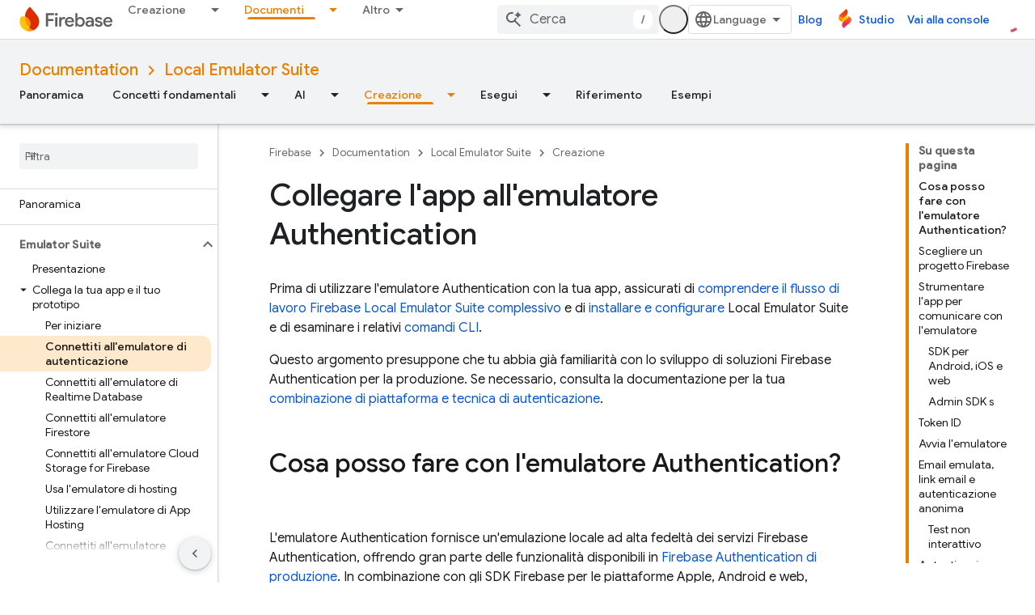

--- FILE ---
content_type: text/html; charset=utf-8
request_url: https://firebase.google.cn/_d/alternate-gtm?hl=it&referrer=
body_size: -22
content:
<!DOCTYPE html>
<html>
  <head>
    
    <script nonce="X66Wux2dG453dPb/JDOmW0BvL2fZS8">
    (function(w,d,s,l,i){w[l]=w[l]||[];w[l].push({'gtm.start':
    new Date().getTime(),event:'gtm.js'});var f=d.getElementsByTagName(s)[0],
    j=d.createElement(s),dl=l!='dataLayer'?'&l='+l:'';j.async=true;j.src=
    'https://www.googletagmanager.com/gtm.js?id='+i+dl;f.parentNode.insertBefore(j,f);
    })(window,document,'script','dataLayer','GTM-KFPLMHC');</script>
  </head>
  <body>
    <script nonce="X66Wux2dG453dPb/JDOmW0BvL2fZS8">
      window.addEventListener('message', function(event) {
        
        if (event.origin != 'https://firebase.google.com'
            && event.origin != 'https://firebase.google.cn') {
          return;
        };
        window['dataLayer'].push(event.data);
      });
    </script>
  </body>
</html>

--- FILE ---
content_type: text/html; charset=UTF-8
request_url: https://feedback-pa.clients6.google.com/static/proxy.html?usegapi=1&jsh=m%3B%2F_%2Fscs%2Fabc-static%2F_%2Fjs%2Fk%3Dgapi.lb.en.2kN9-TZiXrM.O%2Fd%3D1%2Frs%3DAHpOoo_B4hu0FeWRuWHfxnZ3V0WubwN7Qw%2Fm%3D__features__
body_size: 77
content:
<!DOCTYPE html>
<html>
<head>
<title></title>
<meta http-equiv="X-UA-Compatible" content="IE=edge" />
<script type="text/javascript" nonce="1VarJRSQjSI-_tFbk7iOog">
  window['startup'] = function() {
    googleapis.server.init();
  };
</script>
<script type="text/javascript"
  src="https://apis.google.com/js/googleapis.proxy.js?onload=startup" async
  defer nonce="1VarJRSQjSI-_tFbk7iOog"></script>
</head>
<body>
</body>
</html>


--- FILE ---
content_type: text/javascript
request_url: https://www.gstatic.cn/devrel-devsite/prod/v5f5028bd8220352863507a1bacc6e2ea79a725fdb2dd736f205c6da16a3d00d1/firebase/js/devsite_devsite_view_release_notes_module__it.js
body_size: -853
content:
(function(_ds){var window=this;var Y8=class extends _ds.dC{constructor(){super(["devsite-dialog","devsite-dropdown-list","devsite-view-release-notes-dialog"]);this.Nr=!1;this.releaseNotes=new Map;this.dialog=null;this.path="";this.label="Note di rilascio";this.disableAutoOpen=!1}Na(){return this}async connectedCallback(){super.connectedCallback();try{this.path||(this.path=await _ds.Rw(_ds.C().href)),this.releaseNotes=await _ds.pz(this.path)}catch(a){}this.releaseNotes.size===0?this.remove():(this.Nr=!0,this.disableAutoOpen||location.hash!==
"#release__notes"||this.o())}disconnectedCallback(){super.disconnectedCallback();let a;(a=this.dialog)==null||a.remove();this.dialog=null}o(a){a&&(a.preventDefault(),a.stopPropagation());let b;(b=this.dialog)==null||b.remove();this.dialog=document.createElement("devsite-dialog");this.dialog.classList.add("devsite-view-release-notes-dialog-container");_ds.FA((0,_ds.M)`
      <devsite-view-release-notes-dialog
        .releaseNotes=${this.releaseNotes}>
      </devsite-view-release-notes-dialog>
    `,this.dialog);document.body.appendChild(this.dialog);this.dialog.open=!0;this.Ba({category:"Site-Wide Custom Events",action:"release notes: view note",label:`${this.path}`})}render(){if(!this.Nr)return delete this.dataset.shown,(0,_ds.M)``;this.dataset.shown="";return(0,_ds.M)`
      <button class="view-notes-button" @click="${this.o}">
        ${this.label}
      </button>
    `}};_ds.w([_ds.H(),_ds.x("design:type",Object)],Y8.prototype,"Nr",void 0);_ds.w([_ds.F({type:String}),_ds.x("design:type",Object)],Y8.prototype,"path",void 0);_ds.w([_ds.F({type:String}),_ds.x("design:type",Object)],Y8.prototype,"label",void 0);_ds.w([_ds.F({type:Boolean,Aa:"disable-auto-open"}),_ds.x("design:type",Object)],Y8.prototype,"disableAutoOpen",void 0);try{customElements.define("devsite-view-release-notes",Y8)}catch(a){console.warn("devsite.app.customElement.DevsiteViewReleaseNotes",a)};})(_ds_www);
